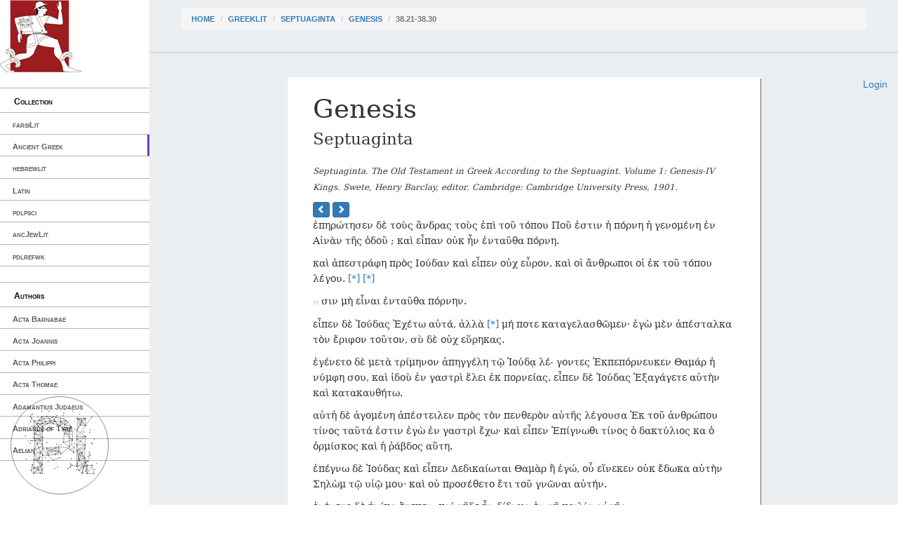

--- FILE ---
content_type: text/html; charset=utf-8
request_url: http://cts.perseids.org/read/greekLit/tlg0527/tlg001/opp-grc2/38.21-38.30
body_size: 8743
content:
<!DOCTYPE html>
<html lang="en">
<head>
    <meta charset="utf-8">
    <meta http-equiv="X-UA-Compatible" content="IE=edge">
    <meta name="viewport" content="width=device-width, initial-scale=1">
    <!-- The above 3 meta tags *must* come first in the head; any other head content must come *after* these tags -->
    <title>Capitains Nemo</title>

    <!-- Bootstrap --><!-- Latest compiled and minified CSS -->
    <!--<link rel="stylesheet" href="/assets/nemo/css/teibp.min.css">-->
    <link rel="stylesheet" href="https://maxcdn.bootstrapcdn.com/bootstrap/3.3.5/css/bootstrap.min.css">
    <link rel="stylesheet" href="/assets/nemo/css/theme.min.css">
    <link rel="stylesheet" href="/plokamos/assets/css/annotator.css">
    <link rel="stylesheet" type="text/css" href="https://cdnjs.cloudflare.com/ajax/libs/bootstrap-multiselect/0.9.13/css/bootstrap-multiselect.css">
    
        <link rel="stylesheet" href="/assets/nemo.secondary/css/theme-ext.css">
        
    
        <link rel="stylesheet" href="/assets/nemo.secondary/css/nemo_oauth_plugin.css">
        
    
    <!-- HTML5 shim and Respond.js for IE8 support of HTML5 elements and media queries -->
    <!-- WARNING: Respond.js doesn't work if you view the page via file:// -->
    <!--[if lt IE 9]>
    <script src="https://oss.maxcdn.com/html5shiv/3.7.2/html5shiv.min.js"></script>
    <script src="https://oss.maxcdn.com/respond/1.4.2/respond.min.js"></script>
    <![endif]-->
</head>
<body data-urn="urn:cts:greekLit:tlg0527.tlg001.opp-grc2:38.21-38.30"
data-sparql-update-endpoint="/plokamos/proxy" data-sparql-select-endpoint="https://annotation.perseids.org/marmotta/sparql/select" data-user="">
<nav class="col-md-2" id="menu-container">
    <div class="logo-container">
    <a href="/"><img class="logo" src="/assets/nemo.secondary/static/rev_running_man.png " alt="Capitains Nemo" /></a>
</div>
<header>
    <span class="content">Collection</span>
</header>
<ul class="menu">
    
        <li><a class="" href="/read/farsiLit">farsiLit</a></li>
    
        <li><a class="active" href="/read/greekLit">Ancient Greek</a></li>
    
        <li><a class="" href="/read/hebrewlit">hebrewlit</a></li>
    
        <li><a class="" href="/read/latinLit">Latin</a></li>
    
        <li><a class="" href="/read/pdlpsci">pdlpsci</a></li>
    
        <li><a class="" href="/read/ancJewLit">ancJewLit</a></li>
    
        <li><a class="" href="/read/pdlrefwk">pdlrefwk</a></li>
    
</ul>

<header>
    <span class="content">Authors</span>
</header>
<ul class="menu">
    
        <li><a class="" href="/read/greekLit/tlg2949">Acta Barnabae</a></li>
    
        <li><a class="" href="/read/greekLit/tlg0317">Acta Joannis</a></li>
    
        <li><a class="" href="/read/greekLit/tlg2948">Acta Philippi</a></li>
    
        <li><a class="" href="/read/greekLit/tlg2038">Acta Thomae</a></li>
    
        <li><a class="" href="/read/greekLit/tlg0731">Adamantius Judaeus</a></li>
    
        <li><a class="" href="/read/greekLit/tlg0666">Adrianus of Tyre</a></li>
    
        <li><a class="" href="/read/greekLit/tlg0545">Aelian</a></li>
    
        <li><a class="" href="/read/greekLit/tlg0087">Aelius Herodianus</a></li>
    
        <li><a class="" href="/read/greekLit/tlg0607">Aelius Theon</a></li>
    
        <li><a class="" href="/read/greekLit/tlg0058">Aeneas Tacticus</a></li>
    
        <li><a class="" href="/read/greekLit/tlg0026">Aeschines</a></li>
    
        <li><a class="" href="/read/greekLit/tlg0085">Aeschylus</a></li>
    
        <li><a class="" href="/read/greekLit/tlg0096">Aesop</a></li>
    
        <li><a class="" href="/read/greekLit/tlg0067">Agatharchides</a></li>
    
        <li><a class="" href="/read/greekLit/tlg0090">Agathemerus</a></li>
    
        <li><a class="" href="/read/greekLit/tlg4024">Agathias Scholasticus</a></li>
    
        <li><a class="" href="/read/greekLit/tlg4086">Agathodaemon</a></li>
    
        <li><a class="" href="/read/greekLit/tlg0676">Aglaias, Byzantius</a></li>
    
        <li><a class="" href="/read/greekLit/tlg0693">Albinus</a></li>
    
        <li><a class="" href="/read/greekLit/tlg0610">Alcidamas</a></li>
    
        <li><a class="" href="/read/greekLit/tlg0640">Alciphron</a></li>
    
        <li><a class="" href="/read/greekLit/tlg0732">Alexander of Aphrodisias</a></li>
    
        <li><a class="" href="/read/greekLit/tlg2135">Alypius</a></li>
    
        <li><a class="" href="/read/greekLit/tlg4016">Ammonius</a></li>
    
        <li><a class="" href="/read/greekLit/tlg0708">Ammonius Grammaticus</a></li>
    
        <li><a class="" href="/read/greekLit/tlg0037">Anacharsis</a></li>
    
        <li><a class="" href="/read/greekLit/tlg0027">Andocides</a></li>
    
        <li><a class="" href="/read/greekLit/tlg2703">Anna Comnena</a></li>
    
        <li><a class="" href="/read/greekLit/tlg3156">Anonymi Exegesis in Hesiodi Theogoniam</a></li>
    
        <li><a class="" href="/read/greekLit/tlg0092">Anonymi Geographiae Expositio Compendiaria</a></li>
    
        <li><a class="" href="/read/greekLit/tlg4027">Anonymi In Aristotelis Categorias</a></li>
    
        <li><a class="" href="/read/greekLit/tlg4033">Anonymi In Aristotelis Ethica Nicomachea</a></li>
    
        <li><a class="" href="/read/greekLit/tlg9004">Anonymi In Aristotelis Librum Alterum Analyticorum Posteriorum</a></li>
    
        <li><a class="" href="/read/greekLit/tlg4193">Anonymi In Aristotelis Sophisticos Elenchos</a></li>
    
        <li><a class="" href="/read/greekLit/tlg4037">Anonymi Paradoxographi</a></li>
    
        <li><a class="" href="/read/greekLit/tlg1129">Anonymi de Barbarismo et Soloecismo</a></li>
    
        <li><a class="" href="/read/greekLit/tlg2972">Anonymi de Terrae Motibus</a></li>
    
        <li><a class="" href="/read/greekLit/tlg4026">Anonymi in Aristotelis Artem Rhetoricam</a></li>
    
        <li><a class="" href="/read/greekLit/tlg2029">Anonymi summaria ratio geographiae in sphaera intelligendae</a></li>
    
        <li><a class="" href="/read/greekLit/tlg1311">Anonymous</a></li>
    
        <li><a class="" href="/read/greekLit/tlg1134">Anonymous Iamblichi</a></li>
    
        <li><a class="" href="/read/greekLit/tlg1131">Anonymus Ad Avircium Marcellum contra Cataphrygas</a></li>
    
        <li><a class="" href="/read/greekLit/tlg0643">Anonymus Londinensis</a></li>
    
        <li><a class="" href="/read/greekLit/tlg0618">Antigoni Epistula</a></li>
    
        <li><a class="" href="/read/greekLit/tlg0044">Antiochus Epistolographus</a></li>
    
        <li><a class="" href="/read/greekLit/tlg1146">Antipater Tarsensis</a></li>
    
        <li><a class="" href="/read/greekLit/tlg0028">Antiphon</a></li>
    
        <li><a class="" href="/read/greekLit/tlg1147">Antiphon of Athens</a></li>
    
        <li><a class="" href="/read/greekLit/tlg0591">Antisthenes</a></li>
    
        <li><a class="" href="/read/greekLit/tlg1126">Anubion, Poeta Astrologus</a></li>
    
        <li><a class="" href="/read/greekLit/tlg0548">Apollodorus</a></li>
    
        <li><a class="" href="/read/greekLit/tlg0082">Apollonius Dyscolus</a></li>
    
        <li><a class="" href="/read/greekLit/tlg0001">Apollonius Rhodius</a></li>
    
        <li><a class="" href="/read/greekLit/tlg0550">Apollonius of Perga</a></li>
    
        <li><a class="" href="/read/greekLit/tlg9007">Appendix Proverbiorum</a></li>
    
        <li><a class="" href="/read/greekLit/tlg0551">Appianus of Alexandria</a></li>
    
        <li><a class="" href="/read/greekLit/tlg0552">Archimedes</a></li>
    
        <li><a class="" href="/read/greekLit/tlg0620">Archytas of Tarentum</a></li>
    
        <li><a class="" href="/read/greekLit/tlg0719">Aretaeus of Cappadocia</a></li>
    
        <li><a class="" href="/read/greekLit/tlg1181">Aristarchus of Samos</a></li>
    
        <li><a class="" href="/read/greekLit/tlg0284">Aristides, Aelius</a></li>
    
        <li><a class="" href="/read/greekLit/tlg1188">Aristocles of Messene</a></li>
    
        <li><a class="" href="/read/greekLit/tlg1193">Ariston of Chios</a></li>
    
        <li><a class="" href="/read/greekLit/tlg1194">Aristonicus of Alexandria</a></li>
    
        <li><a class="" href="/read/greekLit/tlg0019">Aristophanes</a></li>
    
        <li><a class="" href="/read/greekLit/tlg0644">Aristophanes of Byzantium</a></li>
    
        <li><a class="" href="/read/greekLit/tlg0086">Aristotle</a></li>
    
        <li><a class="" href="/read/greekLit/tlg0088">Aristoxenus</a></li>
    
        <li><a class="" href="/read/greekLit/tlg0529">Arius Didymus</a></li>
    
        <li><a class="" href="/read/greekLit/tlg0074">Arrian</a></li>
    
        <li><a class="" href="/read/greekLit/tlg0045">Artaxerxis Epistulae</a></li>
    
        <li><a class="" href="/read/greekLit/tlg0553">Artemidorus</a></li>
    
        <li><a class="" href="/read/greekLit/tlg4018">Asclepius</a></li>
    
        <li><a class="" href="/read/greekLit/tlg0615">Aspasius</a></li>
    
        <li><a class="" href="/read/greekLit/tlg2035">Athanasius of Alexandria</a></li>
    
        <li><a class="" href="/read/greekLit/tlg0008">Athenaeus of Naucratis</a></li>
    
        <li><a class="" href="/read/greekLit/tlg1205">Athenagoras</a></li>
    
        <li><a class="" href="/read/greekLit/tlg1210">Autolycus</a></li>
    
        <li><a class="" href="/read/greekLit/tlg0614">Babrius</a></li>
    
        <li><a class="" href="/read/greekLit/tlg2136">Bacchius Geron</a></li>
    
        <li><a class="" href="/read/greekLit/tlg0199">Bacchylides</a></li>
    
        <li><a class="" href="/read/greekLit/tlg1216">Barnabae epistula</a></li>
    
        <li><a class="" href="/read/greekLit/tlg1220">Batrachomyomachia</a></li>
    
        <li><a class="" href="/read/greekLit/tlg0036">Bion of Phlossa</a></li>
    
        <li><a class="" href="/read/greekLit/tlg1803">Bruti Epistulae</a></li>
    
        <li><a class="" href="/read/greekLit/tlg0533">Callimachus</a></li>
    
        <li><a class="" href="/read/greekLit/tlg2189">Callinicus</a></li>
    
        <li><a class="" href="/read/greekLit/tlg2138">Canticum Euripidis</a></li>
    
        <li><a class="" href="/read/greekLit/tlg0362">Carmina Delphis Inventa</a></li>
    
        <li><a class="" href="/read/greekLit/tlg0733">Cassius Iatrosophista</a></li>
    
        <li><a class="" href="/read/greekLit/tlg2178">Cassius Longinus</a></li>
    
        <li><a class="" href="/read/greekLit/tlg4102">Catenae (Novum Testamentum)</a></li>
    
        <li><a class="" href="/read/greekLit/tlg1247">Cebes</a></li>
    
        <li><a class="" href="/read/greekLit/tlg1252">Certamen Homeri et Hesiodi</a></li>
    
        <li><a class="" href="/read/greekLit/tlg0554">Chariton of Aphrodisias</a></li>
    
        <li><a class="" href="/read/greekLit/tlg0041">Chionis Epistulae</a></li>
    
        <li><a class="" href="/read/greekLit/tlg2371">Chronicon Paschale</a></li>
    
        <li><a class="" href="/read/greekLit/tlg1264">Chrysippus</a></li>
    
        <li><a class="" href="/read/greekLit/tlg0363">Claudius Ptolemaeus</a></li>
    
        <li><a class="" href="/read/greekLit/tlg1269">Cleanthes</a></li>
    
        <li><a class="" href="/read/greekLit/tlg1271">Clemens Romanus (Clement of Rome)</a></li>
    
        <li><a class="" href="/read/greekLit/tlg0555">Clement of Alexandria</a></li>
    
        <li><a class="" href="/read/greekLit/tlg1272">Cleomedes</a></li>
    
        <li><a class="" href="/read/greekLit/tlg0361">Cleonides</a></li>
    
        <li><a class="" href="/read/greekLit/tlg4081">Colluthus of Lycopolis</a></li>
    
        <li><a class="" href="/read/greekLit/tlg2632">Comarius</a></li>
    
        <li><a class="" href="/read/greekLit/tlg1287">Crantor</a></li>
    
        <li><a class="" href="/read/greekLit/tlg0623">Cratetis Epistulae</a></li>
    
        <li><a class="" href="/read/greekLit/tlg0657">Crateuas</a></li>
    
        <li><a class="" href="/read/greekLit/tlg0319">Critias</a></li>
    
        <li><a class="" href="/read/greekLit/tlg1482">Cyranides</a></li>
    
        <li><a class="" href="/read/greekLit/tlg4090">Cyril of Alexandria</a></li>
    
        <li><a class="" href="/read/greekLit/tlg2655">Damigeron</a></li>
    
        <li><a class="" href="/read/greekLit/tlg4021">David the Invincible</a></li>
    
        <li><a class="" href="/read/greekLit/tlg1304">Democritus</a></li>
    
        <li><a class="" href="/read/greekLit/tlg0014">Demosthenes</a></li>
    
        <li><a class="" href="/read/greekLit/tlg2036">Dexippus</a></li>
    
        <li><a class="" href="/read/greekLit/tlg1309">Dialexeis</a></li>
    
        <li><a class="" href="/read/greekLit/tlg0357">Didymus Alexandrinus</a></li>
    
        <li><a class="" href="/read/greekLit/tlg0029">Dinarchus</a></li>
    
        <li><a class="" href="/read/greekLit/tlg0060">Diodorus Siculus</a></li>
    
        <li><a class="" href="/read/greekLit/tlg1320">Diogenes Babylonius</a></li>
    
        <li><a class="" href="/read/greekLit/tlg0004">Diogenes Laertius</a></li>
    
        <li><a class="" href="/read/greekLit/tlg1325">Diogenes Sinopensis Epistulae</a></li>
    
        <li><a class="" href="/read/greekLit/tlg1319">Diogenes of Apollonia</a></li>
    
        <li><a class="" href="/read/greekLit/tlg0097">Diogenianus of Heraclea</a></li>
    
        <li><a class="" href="/read/greekLit/tlg1329">Dionysius Corinthius</a></li>
    
        <li><a class="" href="/read/greekLit/tlg0084">Dionysius Periegetes</a></li>
    
        <li><a class="" href="/read/greekLit/tlg0083">Dionysius of Byzantium</a></li>
    
        <li><a class="" href="/read/greekLit/tlg0081">Dionysius of Halicarnassus</a></li>
    
        <li><a class="" href="/read/greekLit/tlg0069">Dionysius, Calliphontis</a></li>
    
        <li><a class="" href="/read/greekLit/tlg2039">Diophantus Alexandrinus</a></li>
    
        <li><a class="" href="/read/greekLit/tlg0656">Dioscurides Pedianus</a></li>
    
        <li><a class="" href="/read/greekLit/tlg1337">Dorotheus of Sidon</a></li>
    
        <li><a class="" href="/read/greekLit/tlg4020">Elias Neoplatonicus</a></li>
    
        <li><a class="" href="/read/greekLit/tlg0521">Epicharmus</a></li>
    
        <li><a class="" href="/read/greekLit/tlg0557">Epictetus</a></li>
    
        <li><a class="" href="/read/greekLit/tlg0537">Epicurus</a></li>
    
        <li><a class="" href="/read/greekLit/tlg1347">Epimenides</a></li>
    
        <li><a class="" href="/read/greekLit/tlg2021">Epiphanius</a></li>
    
        <li><a class="" href="/read/greekLit/tlg2139">Epitaphium Sicili</a></li>
    
        <li><a class="" href="/read/greekLit/tlg1799">Euclid</a></li>
    
        <li><a class="" href="/read/greekLit/tlg2050">Eunapius</a></li>
    
        <li><a class="" href="/read/greekLit/tlg0006">Euripides</a></li>
    
        <li><a class="" href="/read/greekLit/tlg1367">Euripides Epistulae</a></li>
    
        <li><a class="" href="/read/greekLit/tlg2640">Eusebius Myndius</a></li>
    
        <li><a class="" href="/read/greekLit/tlg2018">Eusebius of Caesarea</a></li>
    
        <li><a class="" href="/read/greekLit/tlg4031">Eustratius</a></li>
    
        <li><a class="" href="/read/greekLit/tlg4072">Eutocius</a></li>
    
        <li><a class="" href="/read/greekLit/stoa0121">Eutropius</a></li>
    
        <li><a class="" href="/read/greekLit/tlg2733">Evagrius, Scholasticus</a></li>
    
        <li><a class="" href="/read/greekLit/tlg0526">Flavius Josephus</a></li>
    
        <li><a class="" href="/read/greekLit/tlg0572">Gaius Romanus</a></li>
    
        <li><a class="" href="/read/greekLit/tlg0057">Galen</a></li>
    
        <li><a class="" href="/read/greekLit/tlg2137">Gaudentius</a></li>
    
        <li><a class="" href="/read/greekLit/tlg2768">Gelasius</a></li>
    
        <li><a class="" href="/read/greekLit/tlg1383">Geminus</a></li>
    
        <li><a class="" href="/read/greekLit/tlg0593">Gorgias of Leontini</a></li>
    
        <li><a class="" href="/read/greekLit/tlg9006">Gregorius II</a></li>
    
        <li><a class="" href="/read/greekLit/tlg2022">Gregory, of Nazianzus</a></li>
    
        <li><a class="" href="/read/greekLit/tlg0064">Hanno</a></li>
    
        <li><a class="" href="/read/greekLit/tlg1389">Harpocration</a></li>
    
        <li><a class="" href="/read/greekLit/tlg1390">Hecataeus of Abderita</a></li>
    
        <li><a class="" href="/read/greekLit/stoa0146d">Hegemonius</a></li>
    
        <li><a class="" href="/read/greekLit/tlg0658">Heliodorus of Emesa</a></li>
    
        <li><a class="" href="/read/greekLit/tlg1402">Hephaestion</a></li>
    
        <li><a class="" href="/read/greekLit/tlg1409">Heraclides Ponticus</a></li>
    
        <li><a class="" href="/read/greekLit/tlg0066">Heraclides, Criticus</a></li>
    
        <li><a class="" href="/read/greekLit/tlg1414">Heraclitus</a></li>
    
        <li><a class="" href="/read/greekLit/tlg1413">Heraclitus Paradoxographus</a></li>
    
        <li><a class="" href="/read/greekLit/tlg0626">Heraclitus of Ephesus</a></li>
    
        <li><a class="" href="/read/greekLit/tlg1419">Hermas</a></li>
    
        <li><a class="" href="/read/greekLit/tlg1286">Hermetica</a></li>
    
        <li><a class="" href="/read/greekLit/tlg0592">Hermogenes</a></li>
    
        <li><a class="" href="/read/greekLit/tlg0559">Hero of Alexandria</a></li>
    
        <li><a class="" href="/read/greekLit/tlg0015">Herodian</a></li>
    
        <li><a class="" href="/read/greekLit/tlg0016">Herodotus</a></li>
    
        <li><a class="" href="/read/greekLit/tlg0020">Hesiod</a></li>
    
        <li><a class="" href="/read/greekLit/tlg1431">Hipparchus</a></li>
    
        <li><a class="" href="/read/greekLit/tlg1434">Hippias of Elis</a></li>
    
        <li><a class="" href="/read/greekLit/tlg0627">Hippocrates</a></li>
    
        <li><a class="" href="/read/greekLit/tlg2115">Hippolytus</a></li>
    
        <li><a class="" href="/read/greekLit/tlg0233">Hipponax</a></li>
    
        <li><a class="" href="/read/greekLit/tlg0012">Homer</a></li>
    
        <li><a class="" href="/read/greekLit/tlg0013">Homeric Hymns</a></li>
    
        <li><a class="" href="/read/greekLit/tlg0030">Hyperides</a></li>
    
        <li><a class="" href="/read/greekLit/tlg2023">Iamblichus</a></li>
    
        <li><a class="" href="/read/greekLit/tlg1441">Iamblichus (Scr. Erot.)</a></li>
    
        <li><a class="" href="/read/greekLit/tlg2140">Iamblichus Alchemista</a></li>
    
        <li><a class="" href="/read/greekLit/tlg1443">Ignatius of Antioch</a></li>
    
        <li><a class="" href="/read/greekLit/tlg1447">Irenaeus, Saint, Bishop of Lyon</a></li>
    
        <li><a class="" href="/read/greekLit/tlg0017">Isaeus</a></li>
    
        <li><a class="" href="/read/greekLit/tlg0070">Isidore, of Charax</a></li>
    
        <li><a class="" href="/read/greekLit/tlg0010">Isocrates</a></li>
    
        <li><a class="" href="/read/greekLit/tlg3135">Joannes Zonaras</a></li>
    
        <li><a class="" href="/read/greekLit/tlg4015">John Philoponus</a></li>
    
        <li><a class="" href="/read/greekLit/tlg0542">Julius Pollux</a></li>
    
        <li><a class="" href="/read/greekLit/tlg0645">Justin Martyr</a></li>
    
        <li><a class="" href="/read/greekLit/tlg0649">Lesbonax (Rhetorician)</a></li>
    
        <li><a class="" href="/read/greekLit/tlg2200">Libanius</a></li>
    
        <li><a class="" href="/read/greekLit/tlg1463">Liber Enoch</a></li>
    
        <li><a class="" href="/read/greekLit/tlg0560">Longinus</a></li>
    
        <li><a class="" href="/read/greekLit/tlg0561">Longus</a></li>
    
        <li><a class="" href="/read/greekLit/tlg0062">Lucian of Samosata</a></li>
    
        <li><a class="" href="/read/greekLit/tlg0341">Lycophron</a></li>
    
        <li><a class="" href="/read/greekLit/tlg0034">Lycurgus</a></li>
    
        <li><a class="" href="/read/greekLit/tlg0540">Lysias</a></li>
    
        <li><a class="" href="/read/greekLit/tlg0633">Lysis</a></li>
    
        <li><a class="" href="/read/greekLit/tlg2583">Manetho Astrologus</a></li>
    
        <li><a class="" href="/read/greekLit/tlg2041">Marcellus of Ankara</a></li>
    
        <li><a class="" href="/read/greekLit/tlg4003">Marcianus, of Heraclea</a></li>
    
        <li><a class="" href="/read/greekLit/tlg1617">Marcus Antonius Polemon</a></li>
    
        <li><a class="" href="/read/greekLit/tlg0562">Marcus Aurelius</a></li>
    
        <li><a class="" href="/read/greekLit/tlg2806">Marcus Diaconus</a></li>
    
        <li><a class="" href="/read/greekLit/tlg4075">Marinus, 5th century</a></li>
    
        <li><a class="" href="/read/greekLit/tlg2016">Martyrium Perpetuae et Felcitatis</a></li>
    
        <li><a class="" href="/read/greekLit/tlg1484">Martyrium Polycarpi</a></li>
    
        <li><a class="" href="/read/greekLit/tlg1486">Matron of Pitana</a></li>
    
        <li><a class="" href="/read/greekLit/tlg0563">Maximus of Tyre</a></li>
    
        <li><a class="" href="/read/greekLit/tlg1487">Maximus, Astrologus</a></li>
    
        <li><a class="" href="/read/greekLit/tlg0541">Menander</a></li>
    
        <li><a class="" href="/read/greekLit/tlg2586">Menander Rhetor</a></li>
    
        <li><a class="" href="/read/greekLit/tlg0639">Menecrates Medicus</a></li>
    
        <li><a class="" href="/read/greekLit/tlg2959">Methodius</a></li>
    
        <li><a class="" href="/read/greekLit/tlg4034">Michael of Ephesus</a></li>
    
        <li><a class="" href="/read/greekLit/tlg0039">Mithridatis Epistula</a></li>
    
        <li><a class="" href="/read/greekLit/tlg0575">Moschion Gnomologus</a></li>
    
        <li><a class="" href="/read/greekLit/tlg0035">Moschus</a></li>
    
        <li><a class="" href="/read/greekLit/tlg2691">Musaeus, Eleusinius</a></li>
    
        <li><a class="" href="/read/greekLit/tlg0628">Musonius Rufus</a></li>
    
        <li><a class="" href="/read/greekLit/tlg0509">Myia</a></li>
    
        <li><a class="" href="/read/greekLit/tlg0031">New Testament</a></li>
    
        <li><a class="" href="/read/greekLit/tlg0022">Nicander of Colophon</a></li>
    
        <li><a class="" href="/read/greekLit/tlg0046">Niciae Epistula</a></li>
    
        <li><a class="" href="/read/greekLit/tlg0358">Nicomachus of Gerasa</a></li>
    
        <li><a class="" href="/read/greekLit/tlg2045">Nonnus of Panopolis</a></li>
    
        <li><a class="" href="/read/greekLit/tlg1542">Numenius of Apamea</a></li>
    
        <li><a class="" href="/read/greekLit/tlg1548">Oenomaus of Gadara</a></li>
    
        <li><a class="" href="/read/greekLit/tlg4019">Olympiodorus</a></li>
    
        <li><a class="" href="/read/greekLit/tlg0023">Oppian</a></li>
    
        <li><a class="" href="/read/greekLit/tlg0024">Oppian of Apamea</a></li>
    
        <li><a class="" href="/read/greekLit/tlg1551">Oracula Sibyllina</a></li>
    
        <li><a class="" href="/read/greekLit/tlg2042">Origen</a></li>
    
        <li><a class="" href="/read/greekLit/tlg0579">Orphica</a></li>
    
        <li><a class="" href="/read/greekLit/tlg1553">Palaiphatos</a></li>
    
        <li><a class="" href="/read/greekLit/tlg2032">Pappus Alexandrinus</a></li>
    
        <li><a class="" href="/read/greekLit/tlg0580">Paradoxographus Florentinus</a></li>
    
        <li><a class="" href="/read/greekLit/tlg4174">Paraphrases in Dioynsium Periegetam</a></li>
    
        <li><a class="" href="/read/greekLit/tlg1562">Parmenides</a></li>
    
        <li><a class="" href="/read/greekLit/tlg1801">Parodica Anonyma</a></li>
    
        <li><a class="" href="/read/greekLit/tlg0525">Pausanias</a></li>
    
        <li><a class="" href="/read/greekLit/tlg0629">Periander</a></li>
    
        <li><a class="" href="/read/greekLit/tlg0053">Phalaridis Epistulae</a></li>
    
        <li><a class="" href="/read/greekLit/tlg0048">Philip II, King of Macedonia</a></li>
    
        <li><a class="" href="/read/greekLit/tlg0018">Philo Judaeus</a></li>
    
        <li><a class="" href="/read/greekLit/tlg1416">Philo of Byblos</a></li>
    
        <li><a class="" href="/read/greekLit/tlg1595">Philodemus</a></li>
    
        <li><a class="" href="/read/greekLit/tlg1596">Philolaus of Croton</a></li>
    
        <li><a class="" href="/read/greekLit/tlg2058">Philostorgius</a></li>
    
        <li><a class="" href="/read/greekLit/tlg1600">Philostratus Sophista</a></li>
    
        <li><a class="" href="/read/greekLit/tlg0638">Philostratus the Athenian</a></li>
    
        <li><a class="" href="/read/greekLit/tlg1602">Philoxenus of Alexandria</a></li>
    
        <li><a class="" href="/read/greekLit/tlg0671">Philumenus</a></li>
    
        <li><a class="" href="/read/greekLit/tlg0033">Pindar</a></li>
    
        <li><a class="" href="/read/greekLit/ogl0001">Pinytus, Saint, Bishop of Knossos</a></li>
    
        <li><a class="" href="/read/greekLit/tlg0059">Plato</a></li>
    
        <li><a class="" href="/read/greekLit/tlg2000">Plotinus</a></li>
    
        <li><a class="" href="/read/greekLit/tlg0007">Plutarch</a></li>
    
        <li><a class="" href="/read/greekLit/tlg0616">Polyaenus Macedo</a></li>
    
        <li><a class="" href="/read/greekLit/tlg0543">Polybius</a></li>
    
        <li><a class="" href="/read/greekLit/tlg1622">Polycarp</a></li>
    
        <li><a class="" href="/read/greekLit/tlg1626">Polycrates Ephesius</a></li>
    
        <li><a class="" href="/read/greekLit/tlg2034">Porphyrius</a></li>
    
        <li><a class="" href="/read/greekLit/tlg4036">Proclus</a></li>
    
        <li><a class="" href="/read/greekLit/tlg1634">Prodicus</a></li>
    
        <li><a class="" href="/read/greekLit/stoa0033a">Pseudo-Aristotle</a></li>
    
        <li><a class="" href="/read/greekLit/tlg0075">Pseudo-Arrianus</a></li>
    
        <li><a class="" href="/read/greekLit/tlg1118">Pseudo-Dioscorides</a></li>
    
        <li><a class="" href="/read/greekLit/tlg0530">Pseudo-Galen</a></li>
    
        <li><a class="" href="/read/greekLit/tlg0751">Pseudo-Hippocrates</a></li>
    
        <li><a class="" href="/read/greekLit/tlg0646">Pseudo-Justinus Martyr</a></li>
    
        <li><a class="" href="/read/greekLit/tlg0061">Pseudo-Lucian</a></li>
    
        <li><a class="" href="/read/greekLit/tlg0094">Pseudo-Plutarch</a></li>
    
        <li><a class="" href="/read/greekLit/tlg2233">Pseudo-Polemon</a></li>
    
        <li><a class="" href="/read/greekLit/tlg0068">Pseudo-Scymnus</a></li>
    
        <li><a class="" href="/read/greekLit/tlg0632">Pythagoras</a></li>
    
        <li><a class="" href="/read/greekLit/tlg2046">Quintus Smyrnaeus</a></li>
    
        <li><a class="" href="/read/greekLit/tlg0606">Rufus Soph.</a></li>
    
        <li><a class="" href="/read/greekLit/tlg0564">Rufus of Ephesus</a></li>
    
        <li><a class="" href="/read/greekLit/tlg2049">Sallustius</a></li>
    
        <li><a class="" href="/read/greekLit/tlg5019">Scholia in Dionysium Periegetam</a></li>
    
        <li><a class="" href="/read/greekLit/tlg5022">Scholia in Euclidem</a></li>
    
        <li><a class="" href="/read/greekLit/tlg5023">Scholia in Euripidem</a></li>
    
        <li><a class="" href="/read/greekLit/tlg5026">Scholia in Homerum</a></li>
    
        <li><a class="" href="/read/greekLit/tlg5029">Scholia in Lucianum</a></li>
    
        <li><a class="" href="/read/greekLit/tlg5031">Scholia in Nicandrum</a></li>
    
        <li><a class="" href="/read/greekLit/tlg5034">Scholia in Pindarum</a></li>
    
        <li><a class="" href="/read/greekLit/tlg5037">Scholia in Sophoclem</a></li>
    
        <li><a class="" href="/read/greekLit/tlg0065">Scylax of Caryanda</a></li>
    
        <li><a class="" href="/read/greekLit/tlg1664">Seniores Alexandrini</a></li>
    
        <li><a class="" href="/read/greekLit/tlg1665">Seniores Apud Irenaeum</a></li>
    
        <li><a class="active" href="/read/greekLit/tlg0527">Septuaginta</a></li>
    
        <li><a class="" href="/read/greekLit/tlg1669">Serapion Astrologus</a></li>
    
        <li><a class="" href="/read/greekLit/tlg2970">Severus Philosophus</a></li>
    
        <li><a class="" href="/read/greekLit/tlg0544">Sextus Empiricus</a></li>
    
        <li><a class="" href="/read/greekLit/tlg4013">Simplicius</a></li>
    
        <li><a class="" href="/read/greekLit/tlg0636">Socrates Epistulae</a></li>
    
        <li><a class="" href="/read/greekLit/tlg2057">Socrates Scholasticus</a></li>
    
        <li><a class="" href="/read/greekLit/tlg0637">Socraticorum Epistulae</a></li>
    
        <li><a class="" href="/read/greekLit/tlg1681">Solonis Epistulae</a></li>
    
        <li><a class="" href="/read/greekLit/tlg0011">Sophocles</a></li>
    
        <li><a class="" href="/read/greekLit/tlg4030">Sophonias</a></li>
    
        <li><a class="" href="/read/greekLit/tlg0565">Soranus</a></li>
    
        <li><a class="" href="/read/greekLit/tlg2048">Sozomenus</a></li>
    
        <li><a class="" href="/read/greekLit/tlg1692">Speusippus</a></li>
    
        <li><a class="" href="/read/greekLit/tlg0077">Stadiasmus Magni Maris</a></li>
    
        <li><a class="" href="/read/greekLit/tlg9019">Stephanus of Alexandria</a></li>
    
        <li><a class="" href="/read/greekLit/tlg0099">Strabo</a></li>
    
        <li><a class="" href="/read/greekLit/tlg9010">Suda</a></li>
    
        <li><a class="" href="/read/greekLit/tlg3118">Syntipas</a></li>
    
        <li><a class="" href="/read/greekLit/tlg4017">Syrianus</a></li>
    
        <li><a class="" href="/read/greekLit/tlg1766">Tatianus</a></li>
    
        <li><a class="" href="/read/greekLit/tlg1699">Teles Megarenesis</a></li>
    
        <li><a class="" href="/read/greekLit/tlg1701">Testamentum Abrahae</a></li>
    
        <li><a class="" href="/read/greekLit/tlg1705">Thales</a></li>
    
        <li><a class="" href="/read/greekLit/tlg2001">Themistius</a></li>
    
        <li><a class="" href="/read/greekLit/tlg0055">Themistocles</a></li>
    
        <li><a class="" href="/read/greekLit/tlg0005">Theocritus</a></li>
    
        <li><a class="" href="/read/greekLit/tlg4089">Theodoret, Bishop of Cyrus</a></li>
    
        <li><a class="" href="/read/greekLit/tlg1719">Theodosius of Bithynia</a></li>
    
        <li><a class="" href="/read/greekLit/tlg1724">Theon Smyrnaeus</a></li>
    
        <li><a class="" href="/read/greekLit/tlg1725">Theophilus</a></li>
    
        <li><a class="" href="/read/greekLit/tlg0093">Theophrastus</a></li>
    
        <li><a class="" href="/read/greekLit/tlg3129">Theophylactus</a></li>
    
        <li><a class="" href="/read/greekLit/tlg0003">Thucydides</a></li>
    
        <li><a class="" href="/read/greekLit/tlg2601">Tiberius Rhetor</a></li>
    
        <li><a class="" href="/read/greekLit/tlg0647">Tryphiodorus</a></li>
    
        <li><a class="" href="/read/greekLit/tlg0609">Tryphon I Grammaticus</a></li>
    
        <li><a class="" href="/read/greekLit/tlg1763">Tryphon II Grammaticus</a></li>
    
        <li><a class="" href="/read/greekLit/tlg2027">Valerius Apsines</a></li>
    
        <li><a class="" href="/read/greekLit/tlg1802">Versus heroici</a></li>
    
        <li><a class="" href="/read/greekLit/tlg1764">Vettius Valens</a></li>
    
        <li><a class="" href="/read/greekLit/tlg1765">Vitae Aesopi</a></li>
    
        <li><a class="" href="/read/greekLit/tlg1749">Vitae Hesiodi Particula</a></li>
    
        <li><a class="" href="/read/greekLit/tlg1805">Vitae Homeri</a></li>
    
        <li><a class="" href="/read/greekLit/tlg4170">Vitae Pindari et varia de Pindaro</a></li>
    
        <li><a class="" href="/read/greekLit/tlg1750">Vitae Prophetarum</a></li>
    
        <li><a class="" href="/read/greekLit/tlg0634">Xenocrates of Chalcedon</a></li>
    
        <li><a class="" href="/read/greekLit/tlg0032">Xenophon</a></li>
    
        <li><a class="" href="/read/greekLit/tlg0641">Xenophon of Ephesus</a></li>
    
        <li><a class="" href="/read/greekLit/tlg0098">Zenobius Sophista</a></li>
    
        <li><a class="" href="/read/greekLit/tlg4084">Zosimus</a></li>
    
</ul>

</nav>
<div class="col-md-10" id="reading-container">
    <nav id="breadcrumb">
    <ol class="breadcrumb">
      <li><a href="/">Home</a></li>
      
        

          <li><a href="/read/greekLit">greekLit</a></li>
        
      
        

          <li><a href="/read/greekLit/tlg0527">Septuaginta</a></li>
        
      
        

          <li><a href="/read/greekLit/tlg0527/tlg001/opp-grc2">Genesis</a></li>
        
      
        
          <li class="active">38.21-38.30</li>
        
      
    </ol>
</nav>
    <div class="nemo-oauth-login-container">
    
        <div class="login">
            <a href="/oauth/login?next=https://cts.perseids.org/read/greekLit/tlg0527/tlg001/opp-grc2/38.21-38.30">Login</a>
        </div>
    
</div>
    
    
<article>
        
<header>
    <h1>Genesis</h1>
    <h2>Septuaginta</h2>
    <p><small><i>Septuaginta. The Old Testament in Greek According to the Septuagint. 
      Volume 1: Genesis-IV Kings. Swete, Henry Barclay, editor. Cambridge: Cambridge University Press,
      1901.</i></small></p>
</header>

    <nav>
        
    
    <a class="btn btn-xs btn-primary" href="/read/greekLit/tlg0527/tlg001/opp-grc2/38.11-38.20">
        <span class="glyphicon glyphicon-chevron-left"></span>
    </a>
    
    
    <a class="btn btn-xs btn-primary" href="/read/greekLit/tlg0527/tlg001/opp-grc2/39.1-39.10">
        <span class="glyphicon glyphicon-chevron-right"></span>
    </a>
    

    </nav>
    <section>
        <div id="edition" class="edition lang_grc"><div class="chapter"><div class="verse"><p>&#x1F10;&#x3C0;&#x3B7;&#x3C1;&#x1F7D;&#x3C4;&#x3B7;&#x3C3;&#x3B5;&#x3BD; &#x3B4;&#x1F72; &#x3C4;&#x3BF;&#x1F7A;&#x3C2; &#x1F02;&#x3BD;&#x3B4;&#x3C1;&#x3B1;&#x3C2; &#x3C4;&#x3BF;&#x1F7A;&#x3C2; &#x1F10;&#x3C0;&#x1F76; &#x3C4;&#x3BF;&#x1FE6; &#x3C4;&#x1F79;&#x3C0;&#x3BF;&#x3C5; &#x3A0;&#x3BF;&#x1FE6; &#x1F10;&#x3C3;&#x3C4;&#x3B9;&#x3BD; &#x1F21; &#x3C0;&#x1F79;&#x3C1;&#x3BD;&#x3B7; &#x1F21; &#x3B3;&#x3B5;&#x3BD;&#x3BF;&#x3BC;&#x1F73;&#x3BD;&#x3B7; &#x1F10;&#x3BD; &#x391;&#x1F30;&#x3BD;&#x1F70;&#x3BD; &#x3C4;&#x1FC6;&#x3C2; &#x1F41;&#x3B4;&#x3BF;&#x1FE6; ; &#x3BA;&#x3B1;&#x1F76; &#x3B5;&#x1F36;&#x3C0;&#x3B1;&#x3BD; &#x3BF;&#x1F50;&#x3BA; &#x1F26;&#x3BD; &#x1F10;&#x3BD;&#x3C4;&#x3B1;&#x1FE6;&#x3B8;&#x3B1; &#x3C0;&#x1F79;&#x3C1;&#x3BD;&#x3B7;.</p></div><div class="verse"><p>&#x3BA;&#x3B1;&#x1F76; &#x1F00;&#x3C0;&#x3B5;&#x3C3;&#x3C4;&#x3C1;&#x1F71;&#x3C6;&#x3B7; &#x3C0;&#x3C1;&#x1F78;&#x3C2; &#x399;&#x3BF;&#x3CD;&#x3B4;&#x3B1;&#x3BD; &#x3BA;&#x3B1;&#x1F76; &#x3B5;&#x1F36;&#x3C0;&#x3B5;&#x3BD; &#x3BF;&#x1F50;&#x3C7; &#x3B5;&#x1F57;&#x3C1;&#x3BF;&#x3BD;, &#x3BA;&#x3B1;&#x1F76; &#x3BF;&#x1F31; &#x1F04;&#x3BD;&#x3B8;&#x3C1;&#x3C9;&#x3C0;&#x3BF;&#x3B9; &#x3BF;&#x1F31; &#x1F10;&#x3BA; &#x3C4;&#x3BF;&#x1FE6; &#x3C4;&#x1F79;&#x3C0;&#x3BF;&#x3C5; &#x3BB;&#x1F73;&#x3B3;&#x3BF;&#x3C5;. <span class="note"><a href="#">[*]</a><span class="note-content">(DE)</span></span> <span class="note"><a href="#">[*]</a><span class="note-content">(11 &#x3C4;&#x1FC6; &#x3BD;&#x1F7B;&#x3BC;&#x3C6;&#x3B7; &#x3B1;&#x1F50;&#x3C4;&#x3BF;&#x1FE6;] + &#x3BC;&#x1F73;&#x3C4;&#x3B1; &#x3C4;&#x1F78; &#x1F00;&#x3C0;&#x3BF;&#x3B8;&#x3B1;&#x3BD;&#x3B5;&#x1FD6;&#x3BD; &#x3C4;&#x3BF;&#x1F7A;&#x3C2; &#x3B4;&#x1F7B;&#x3BF; &#x3C5;&#x3B9;&#x3BF;[&#x3C5;&#x3C2; &#x3B1;&#x1F50;&#x3C4;&#x3BF;&#x1FE6;] D &#x399; &#x1F61;&#x3C3;&#x3C0;&#x3B5;&#x3C1;] + &#x3BA;&#x3B1;&#x1F76; D silE 12 &#x399;&#x3BF;&#x3C5;&#x3B4;&#x3B1;&#x3C2;] &#x399;&#x3BF;&#x3C5;&#x3B4;&#x3B1; &#x391;* &#x3C2; superscr &#x391;1) | &#x3B5;&#x3C0;&#x3B9;] &#x3C0;&#x3C1;&#x1F78;&#x3C2; E | &#x1F3C;&#x3C1;&#x3B1;&#x3C2; E &#x39F;&#x3B8;&#x3BF;&#x3BB;&#x3BB;&#x3B1;&#x3BC;&#x3B9;&#x3C4;&#x3B7;&#x3C2; E | &#x398;&#x3B1;&#x3BC;&#x3BD;&#x3B1; D silE] &#x398;&#x3B1;&#x3B9;&#x3BC;&#x3BD;&#x3B1; &#x391; 13 &#x3B1;&#x3BD;&#x3B5;&#x3B2;&#x3B7;] &#x1F00;&#x3BD;&#x3B1;&#x3B2;&#x3B1;&#x1F77;&#x3BD;&#x3B5;&#x3B9; D sil 14 &#x3B8;&#x3B5;&#x3C1;&#x1F77;&#x3C3;&#x3C4;&#x3C1;&#x1FF3;] &#x3B8;&#x1F73;&#x3C1;&#x3B9;&#x3C3;&#x3C4;&#x3C1;&#x3BF;&#x3BD; D sil &#x3C4;&#x1F78; &#x3B8;&#x1F73;&#x3C1;&#x3B9;&#x3C3;&#x3C4;&#x3C1;&#x3BF;&#x3BD; E | &#x1F10;&#x3BA;&#x1F71;&#x3B8;&#x3B9;&#x3C3;&#x3B5;&#x3BD; D silE] &#x3B5;&#x3BA;&#x3B1;&#x3B8;&#x3B5;&#x3B9;&#x3C3;&#x3B1;&#x3BD; &#x391; &#x1F14;&#x3B9;&#x3B4;&#x3B5;&#x3BD; D | om &#x3BF; &#x3C5;&#x3B9;&#x3BF;&#x3C2; &#x3B1;&#x3C5;&#x3C4;&#x3BF;&#x3C5; D silE 15 &#x3B1;&#x3C5;&#x3C4;&#x3B7;&#x3C2;] &#x3B5;&#x3B1;&#x3C3;r&#x3B7;&#x3C2; D 16 &#x3BC;&#x3B5; &#x391; &#x399; &#x3BF;&#x3C5; &#x3B3;&#x1F70;&#x3C1; &#x1F14;&#x3B3;&#x3BD;&#x3C9;] &#x3BA;&#x3B1;&#x1F76; &#x3BF;&#x1F50;&#x3BA; &#x1F10;&#x3C0;&#x1F73;&#x3B3;&#x3BD;&#x3C9; Evid | &#x3B7; &#x3BD;&#x1F7B;&#x3BC;&#x3C6;&#x3B7;] om &#x3B7; E | &#x3B4;&#x1F7D;&#x3C3;&#x3B5;&#x3B9;&#x3C2; &#x3BC;&#x3BF;&#x3B9; D 17 &#x3C0;&#x3C1;&#x3BF;&#x3B2;&#x3B1;&#x3C4;&#x3C9;&#x3BD;] + &#x3BC;&#x3BF;&#x3C5; D silE 18 &#x3B4;&#x1F7D;&#x3C3;&#x3C9;] &#x3B4;&#x1FF6; D 19 &#x1F00;&#x3BD;&#x1F71;&#x3C3;&#x3C4;&#x3B1;&#x3C2; A* (&#x3B1; A1? a?) E | TreptetXaro DE] &#x3C0;&#x3B5;&#x3C1;&#x3B9;&#x3B5;&#x3B2;&#x1F71;&#x3BB;&#x3B5;&#x3C4;&#x3BF; &#x391; &#x399; &#x3C4;&#x1F78; &#x3B8;&#x1F73;&#x3C1;&#x3B9;&#x3C3;&#x3C4;&#x3C1;&#x3BF;&#x3BD;] + &#x1F00;&#x1F7B;&#x3C4;&#x3B7;&#x3C2; D sil | &#x1F01; &#x3C4;&#x1FC6;&#x3C2;] + &#x3B1;&#x3C6; &#x3B5;&#x3B1;&#x3C5;&#x3C4;&#x3B7;&#x3C2; &#x391; &#x1F00;&#x3C6;&#x2019; &#x1F11;&#x3B1;&#x3C5;&#x3C4;&#x1FC6;&#x3C2; E 20 &#x1F10;&#x3BE; &#x3B1;&#x1F30;&#x3B3;&#x1F7C;&#x3BD;] &#x1F10;&#x3BA; &#x3C4;&#x1FF6;&#x3BD; &#x3B1;&#x1F30;&#x3B3;&#x1F7C;&#x3BD; D | &#x39F;&#x3B4;&#x3BF;&#x3BB;&#x3BB;&#x3B1;&#x3BC;&#x3B9;&#x3C4;&#x3BF;&#x3C5; D &#x39F;&#x3B4;&#x3BF;&#x3BB;&#x3BB;&#x3B1;&#x3BC;&#x3B7;&#x3C4;&#x3BF;&#x3C5; E 21 &#x1F14;&#x3C0;&#x3B9; &#x399;&#xB0;] &#x1F10;&#x3BA; DE | &#x3C0;&#x3BF;&#x3C5; &#x1F10;&#x3C3;&#x3C4;&#x3B9;&#x3BD;] pr &#x3BA;&#x3B1;&#x1F76; &#x3B1;&#x1F50;&#x3C4;&#x3BF;&#x1FD6;&#x3C2; D &#x3BA;&#x3B1;&#x3B9; &#x3B5;&#x1F30;..] &#x3B9;&#x3C2; D) 22 &#x1F10;&#x3C0;&#x3B5;&#x3C3;&#x3C4;&#x3C1;&#x1F71;&#x3C6;&#x3B7; D)</span></span>  <div class="pb">75</div> &#x3C3;&#x3B9;&#x3BD; &#x3BC;&#x1F74; &#x3B5;&#x1F36;&#x3BD;&#x3B1;&#x3B9; &#x1F10;&#x3BD;&#x3C4;&#x3B1;&#x1FE6;&#x3B8;&#x3B1; &#x3C0;&#x1F79;&#x3C1;&#x3BD;&#x3B7;&#x3BD;.</p></div><div class="verse"><p>&#x3B5;&#x1F36;&#x3C0;&#x3B5;&#x3BD; &#x3B4;&#x1F72; &#x1F38;&#x3BF;&#x1F7B;&#x3B4;&#x3B1;&#x3C2; &#x1F18;&#x3C7;&#x1F73;&#x3C4;&#x3C9; &#x3B1;&#x1F50;&#x3C4;&#x1F71;, &#x1F00;&#x3BB;&#x3BB;&#x1F70; <span class="note"><a href="#">[*]</a><span class="note-content">(&#x391;)</span></span> &#x3BC;&#x1F75; &#x3C0;&#x3BF;&#x3C4;&#x3B5; &#x3BA;&#x3B1;&#x3C4;&#x3B1;&#x3B3;&#x3B5;&#x3BB;&#x3B1;&#x3C3;&#x3B8;&#x1FF6;&#x3BC;&#x3B5;&#x3BD;&#x387; &#x1F10;&#x3B3;&#x1F7C; &#x3BC;&#x1F72;&#x3BD; &#x1F00;&#x3C0;&#x1F73;&#x3C3;&#x3C4;&#x3B1;&#x3BB;&#x3BA;&#x3B1; &#x3C4;&#x1F78;&#x3BD; &#x1F14;&#x3C1;&#x3B9;&#x3C6;&#x3BF;&#x3BD; &#x3C4;&#x3BF;&#x1FE6;&#x3C4;&#x3BF;&#x3BD;, &#x3C3;&#x1F7A; &#x3B4;&#x1F72; &#x3BF;&#x1F50;&#x3C7; &#x3B5;&#x1F55;&#x3C1;&#x3B7;&#x3BA;&#x3B1;&#x3C2;.</p></div><div class="verse"><p>&#x1F10;&#x3B3;&#x3AD;&#x3BD;&#x3B5;&#x3C4;&#x3BF; &#x3B4;&#x1F72; &#x3BC;&#x3B5;&#x3C4;&#x1F70; &#x3C4;&#x3C1;&#x1F77;&#x3BC;&#x3B7;&#x3BD;&#x3BF;&#x3BD; &#x1F00;&#x3C0;&#x3B7;&#x3B3;&#x3B3;&#x3AD;&#x3BB;&#x3B7; &#x3C4;&#x1FF7; &#x1F38;&#x3BF;&#x1F7B;&#x3B4;&#x1FB3; &#x3BB;&#x3B5;&#x301;- &#x3B3;&#x3BF;&#x3BD;&#x3C4;&#x3B5;&#x3C2; &#x1F18;&#x3BA;&#x3C0;&#x3B5;&#x3C0;&#x1F79;&#x3C1;&#x3BD;&#x3B5;&#x3C5;&#x3BA;&#x3B5;&#x3BD; &#x398;&#x3B1;&#x3BC;&#x3AC;&#x3C1; &#x1F21; &#x3BD;&#x1F7B;&#x3BC;&#x3C6;&#x3B7; &#x3C3;&#x3BF;&#x3C5;, &#x3BA;&#x3B1;&#x1F76; &#x1F30;&#x3B4;&#x3BF;&#x1F7A; &#x1F10;&#x3BD; &#x3B3;&#x3B1;&#x3C3;&#x3C4;&#x3C1;&#x1F76; &#x1F15;&#x3BB;&#x3B5;&#x3B9; &#x1F10;&#x3BA; &#x3C0;&#x3BF;&#x3C1;&#x3BD;&#x3B5;&#x1F77;&#x3B1;&#x3C2;. &#x3B5;&#x1F36;&#x3C0;&#x3B5;&#x3BD; &#x3B4;&#x1F72; &#x1F38;&#x3BF;&#x1F7B;&#x3B4;&#x3B1;&#x3C2; &#x1F18;&#x3BE;&#x3B1;&#x3B3;&#x1F71;&#x3B3;&#x3B5;&#x3C4;&#x3B5; &#x3B1;&#x1F50;&#x3C4;&#x1F74;&#x3BD; &#x3BA;&#x3B1;&#x1F76; &#x3BA;&#x3B1;&#x3C4;&#x3B1;&#x3BA;&#x3B1;&#x3C5;&#x3B8;&#x1F75;&#x3C4;&#x3C9;. </p></div><div class="verse"><p>&#x3B1;&#x1F50;&#x3C4;&#x1F20; &#x3B4;&#x1F72; &#x1F00;&#x3B3;&#x3BF;&#x3BC;&#x1F73;&#x3BD;&#x3B7; &#x1F00;&#x3C0;&#x1F73;&#x3C3;&#x3C4;&#x3B5;&#x3B9;&#x3BB;&#x3B5;&#x3BD; &#x3C0;&#x3C1;&#x1F78;&#x3C2; &#x3C4;&#x1F78;&#x3BD; &#x3C0;&#x3B5;&#x3BD;&#x3B8;&#x3B5;&#x3C1;&#x1F78;&#x3BD; &#x3B1;&#x1F50;&#x3C4;&#x1FC6;&#x3C2; &#x3BB;&#x1F73;&#x3B3;&#x3BF;&#x3C5;&#x3C3;&#x3B1; &#x1F18;&#x3BA; &#x3C4;&#x3BF;&#x1FE6; &#x1F00;&#x3BD;&#x3B8;&#x3C1;&#x1F7D;&#x3C0;&#x3BF;&#x3C5; &#x3C4;&#x1F77;&#x3BD;&#x3BF;&#x3C2; &#x3C4;&#x3B1;&#x1FE6;&#x3C4;&#x1F71; &#x1F10;&#x3C3;&#x3C4;&#x3B9;&#x3BD; &#x1F10;&#x3B3;&#x1F7C; &#x1F10;&#x3BD; &#x3B3;&#x3B1;&#x3C3;&#x3C4;&#x3C1;&#x1F76; &#x1F14;&#x3C7;&#x3C9;&#x387; &#x3BA;&#x3B1;&#x1F76; &#x3B5;&#x1F36;&#x3C0;&#x3B5;&#x3BD; &#x1F18;&#x3C0;&#x1F77;&#x3B3;&#x3BD;&#x3C9;&#x3B8;&#x3B9; &#x3C4;&#x1F77;&#x3BD;&#x3BF;&#x3C2; &#x1F41; &#x3B4;&#x3B1;&#x3BA;&#x3C4;&#x1F7B;&#x3BB;&#x3B9;&#x3BF;&#x3C2; &#x3BA;&#x3B1; &#x1F41; &#x1F41;&#x3C1;&#x3BC;&#x1F77;&#x3C3;&#x3BA;&#x3BF;&#x3C2; &#x3BA;&#x3B1;&#x1F76; &#x1F21; &#x1FE5;&#x1F71;&#x3B2;&#x3B4;&#x3BF;&#x3C2; &#x3B1;&#x1F55;&#x3C4;&#x3B7;. </p></div><div class="verse"><p>&#x1F10;&#x3C0;&#x3AD;&#x3B3;&#x3BD;&#x3C9; &#x3B4;&#x1F72; &#x1F38;&#x3BF;&#x1F7B;&#x3B4;&#x3B1;&#x3C2; &#x3BA;&#x3B1;&#x1F76; &#x3B5;&#x1F36;&#x3C0;&#x3B5;&#x3BD; &#x394;&#x3B5;&#x3B4;&#x3B9;&#x3BA;&#x3B1;&#x1F77;&#x3C9;&#x3C4;&#x3B1;&#x3B9; &#x398;&#x3B1;&#x3BC;&#x1F70;&#x3C1; &#x1F22; &#x1F10;&#x3B3;&#x1F7D;, &#x3BF;&#x1F57; &#x3B5;&#x1F35;&#x3BD;&#x3B5;&#x3BA;&#x3B5;&#x3BD; &#x3BF;&#x1F50;&#x3BA; &#x1F14;&#x3B4;&#x3C9;&#x3BA;&#x3B1; &#x3B1;&#x1F50;&#x3C4;&#x1F74;&#x3BD; &#x3A3;&#x3B7;&#x3BB;&#x1F7C;&#x3BC; &#x3C4;&#x1FF7; &#x3C5;&#x1F31;&#x1FF7; &#x3BC;&#x3BF;&#x3C5;&#x387; &#x3BA;&#x3B1;&#x1F76; &#x3BF;&#x1F50; &#x3C0;&#x3C1;&#x3BF;&#x3C3;&#x1F73;&#x3B8;&#x3B5;&#x3C4;&#x3BF; &#x1F14;&#x3C4;&#x3B9; &#x3C4;&#x3BF;&#x1FE6; &#x3B3;&#x3BD;&#x1FF6;&#x3BD;&#x3B1;&#x3B9; &#x3B1;&#x1F50;&#x3C4;&#x1F75;&#x3BD;.</p></div><div class="verse"><p>&#x1F10;&#x3B3;&#x3AD;&#x3BD;&#x3B5;&#x3C4;&#x3BF; &#x3B4;&#x1F72; &#x1F21;&#x3BD;&#x1F77;&#x3BA;&#x3B1; &#x1F12;&#x3C4;&#x3B5;&#x3BA;&#x3B5;&#x3BD;, &#x3BA;&#x3B1;&#x1F76; &#x3C4;&#x1FC7;&#x3B4;&#x3B5; &#x1F26;&#x3BD; &#x3B4;&#x1F77;&#x3B4;&#x3C5;&#x3BC;&#x3B1; &#x1F10;&#x3BD; &#x3C4;&#x1FC7; &#x3BA;&#x3BF;&#x3B9;&#x3BB;&#x1F77;&#x1FB3; &#x3B1;&#x1F50;&#x3C4;&#x1FC6;&#x3C2;.</p></div><div class="verse"><p>&#x1F10;&#x3B3;&#x3AD;&#x3BD;&#x3B5;&#x3C4;&#x3BF; &#x3B4;&#x1F72; &#x1F10;&#x3BD; &#x3C4;&#x1FF7; &#x3C4;&#x1F77;&#x3BA;&#x3C4;&#x3B5;&#x3B9;&#x3BD; &#x3B1;&#x1F50;&#x3C4;&#x1F74;&#x3BD; &#x1F41; &#x3B5;&#x1F37;&#x3C2; &#x3C0;&#x3C1;&#x3BF;&#x3B5;&#x3BE;&#x1F75;&#x3BD;&#x3B5;&#x3B3;&#x3BA;&#x3B5;&#x3BD; &#x3C4;&#x1F74;&#x3BD; &#x3C7;&#x3B5;&#x1FD6;&#x3C1;&#x3B1;&#x387; &#x3BB;&#x3B1;&#x3B2;&#x3BF;&#x1FE6;&#x3C3;&#x3B1; &#x3B4;&#x1F72; &#x1F21; &#x3BC;&#x3B1;&#x1FD6;&#x3B1; &#x1F14;&#x3B4;&#x3B7;&#x3C3;&#x3B5;&#x3BD; &#x1F10;&#x3C0;&#x1F76; &#x3C4;&#x1F74;&#x3BD; &#x3C7;&#x3B5;&#x1FD6;&#x3C1;&#x3B1; &#x3B1;&#x1F50;&#x3C4;&#x3BF;&#x1FE6; &#x3BA;&#x1F79;&#x3BA;&#x3BA;&#x3B9;&#x3BD;&#x3BF;&#x3BD;, &#x3BB;&#x1F73;&#x3B3;&#x3BF;&#x3C5;&#x3C3;&#x3B1; &#x39F;&#x1F56; &#x3C4;&#x3BF;&#x3C2; &#x1F10;&#x3BE;&#x3B5;&#x3BB;&#x3B5;&#x1F7B;&#x3C3;&#x3B5;&#x3C4;&#x3B1;&#x3B9; &#x3C0;&#x3C1;&#x1F79;&#x3C4;&#x3B5;&#x3C1;&#x3BF;&#x3C2;.</p></div><div class="verse"><p>&#x1F20;&#x1F7C;&#x3C2; &#x3B4;&#x1F72; &#x1F10;&#x3C0;&#x3B9;&#x3C3;&#x3C5;&#x3BD;&#x1F75;&#x3B3;&#x3B1;&#x3B3;&#x3B5;&#x3BD; &#x3C4;&#x1F74;&#x3BD; &#x3C7;&#x3B5;&#x1FD6;&#x3C1;&#x3B1;, &#x3BA;&#x3B1;&#x1F76; &#x3B5;&#x1F50;&#x3B8;&#x1F7A;&#x3C2; &#x1F10;&#x3BE;&#x1FC6;&#x3BB;&#x3B8;&#x3B5;&#x3BD; &#x1F41; &#x1F00;&#x3B4;&#x3B5;&#x3BB;&#x3C6;&#x1F78;&#x3C2; &#x3B1;&#x1F50;&#x3C4;&#x3BF;&#x1FE6;. &#x1F21; &#x3B4;&#x1F72; &#x3B5;&#x1F36;&#x3C0;&#x3B5;&#x3BD; Tt &#x3B4;&#x3B9;&#x3B5;&#x3BA;&#x1F79;&#x3C0;&#x3B7; &#x3B4;&#x3B9;&#x1F70; &#x3C3;&#x1F72; &#x3C6;&#x3C1;&#x3B1;&#x3B3;&#x3BC;&#x1F79;&#x3C2; ; &#x3BA;&#x3B1;&#x1F76; &#x1F10;&#x3BA;&#x1F71;&#x3BB;&#x3B5;&#x3C3;&#x3B5;&#x3BD; &#x3C4;&#x1F78; &#x1F44;&#x3BD;&#x3BF;&#x3BC;&#x3B1; &#x3B1;&#x1F50;&#x3C4;&#x3BF;&#x1FE6; &#x3A6;&#x1F71;&#x3C1;&#x3B5;&#x3C2;.</p></div><div class="verse"><p>&#x3BA;&#x3B1;&#x1F76; &#x3BC;&#x3B5;&#x3C4;&#x1F70; &#x3C4;&#x3BF;&#x1FE6;&#x3C4;&#x3BF; &#x1F10;&#x3BE;&#x1FC6;&#x3BB;&#x3B8;&#x3B5;&#x3BD; &#x1F41; &#x1F00;&#x3B4;&#x3B5;&#x3BB;&#x3C6;&#x1F78;&#x3C2; &#x3B1;&#x1F50;&#x3C4;&#x3BF;&#x1FE6;, &#x1F10;&#x3C6;&#x2019; &#x1FA7; &#x1F26;&#x3BD; &#x1F10;&#x3C0;&#x1F76; &#x3C4;&#x1F74;&#x3BD; &#x3C7;&#x3B5;&#x1FD6;&#x3C1;&#x3B1; &#x3B1;&#x1F50;&#x3C4;&#x3BF;&#x1FE6; &#x3C4;&#x1F78; &#x3BA;&#x1F79;&#x3BA;&#x3BA;&#x3B9;&#x3BD;&#x3BF;&#x3BD;&#x387; &#x3BA;&#x3B1;&#x1F76; &#x1F10;&#x3BA;&#x1F71;&#x3BB;&#x3B5;&#x3C3;&#x3B5;&#x3BD; &#x3C4;&#x1F78; &#x1F44;&#x3BD;&#x3BF;&#x3BC;&#x3B1; &#x3B1;&#x1F50;&#x3C4;&#x3BF;&#x1FE6; &#x396;&#x1F71;&#x3C1;&#x3B1;.</p></div></div></div>
    </section>
    <footer>
      
    <div class="ctsurn">
	<a href="http://catalog.perseus.org/cite-collections/versions/search?field_type=version&search=urn:cts:greekLit:tlg0527.tlg001.opp-grc2" target='_blank'>Catalog Record</a> -
    <a href="http://sosol.perseids.org/sosol/cite_publications/create_from_linked_urn/Oa/urn:cite:perseus:pdlann?init_value[]=urn:cts:greekLit:tlg0527.tlg001.opp-grc2:38.21-38.30" target='_blank'>Annotate in Perseids</a> -
	<a href="http://www.perseids.org/apps/treebank?text_uri=http://perseids.org/cts5/nemo/citations/urn:cts:greekLit:tlg0527.tlg001.opp-grc2:38.21-38.30" target='_blank'>Create Treebank</a> <br />
	<a href="/api/cts?request=GetPassage&urn=urn:cts:greekLit:tlg0527.tlg001.opp-grc2:38.21-38.30" target='_blank'>urn:cts:greekLit:tlg0527.tlg001.opp-grc2:38.21-38.30</a>
</div>
<script>
  (function(i,s,o,g,r,a,m){i['GoogleAnalyticsObject']=r;i[r]=i[r]||function(){
  (i[r].q=i[r].q||[]).push(arguments)},i[r].l=1*new Date();a=s.createElement(o),
  m=s.getElementsByTagName(o)[0];a.async=1;a.src=g;m.parentNode.insertBefore(a,m)
  })(window,document,'script','https://www.google-analytics.com/analytics.js','ga');

  ga('create', 'UA-72072451-2', 'auto');
  ga('send', 'pageview');

</script>

    </footer>
</article>


</div>

<!-- jQuery (necessary for Bootstrap's JavaScript plugins) -->
<script src="https://ajax.googleapis.com/ajax/libs/jquery/1.11.3/jquery.min.js"></script>
<!-- Latest compiled and minified JavaScript -->
<script src="https://maxcdn.bootstrapcdn.com/bootstrap/3.3.5/js/bootstrap.min.js"></script>

<script type="text/javascript" src="/plokamos/assets/js/rdfstore.js"></script>
<script type="text/javascript" src="/plokamos/assets/js/annotator.js"></script>
<script type="text/javascript" src="https://cdnjs.cloudflare.com/ajax/libs/bootstrap-multiselect/0.9.13/js/bootstrap-multiselect.min.js"></script>
<script type="text/javascript">
    $(window).load(function() {
        (new Plokamos(document.getElementById('reading-container'))).initialize({
        
            applicator: true,
            history: true,
            annotator: ['social-network','characterizations'],
        
            corpusdiagram: true
        })
    })
</script>
</body>
</html>